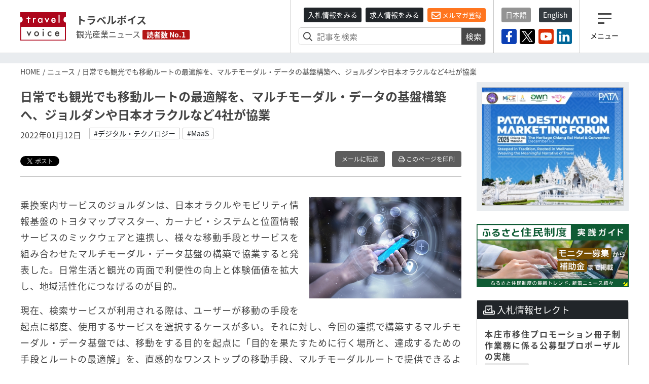

--- FILE ---
content_type: text/plain; charset=utf-8
request_url: https://qfq90gyg06.execute-api.ap-northeast-1.amazonaws.com/production/countup-pv
body_size: -20
content:
{"key": "articles/daily/2025-11-26", "ret": 1.0}

--- FILE ---
content_type: image/svg+xml
request_url: https://www.travelvoice.jp/frontend/img/components/fnav/bg.svg
body_size: 7612
content:
<?xml version="1.0" encoding="utf-8"?>
<!-- Generator: Adobe Illustrator 23.1.1, SVG Export Plug-In . SVG Version: 6.00 Build 0)  -->
<svg version="1.1" id="レイヤー_2" xmlns="http://www.w3.org/2000/svg" xmlns:xlink="http://www.w3.org/1999/xlink" x="0px"
	 y="0px" viewBox="0 0 930.44 80.1" style="enable-background:new 0 0 930.44 80.1;" xml:space="preserve">
<style type="text/css">
	.st0{fill:#373737;}
</style>
<g>
	<path class="st0" d="M930.44,80.1V63.96l-1.44-0.3h-0.13v-0.99l-1.5-0.17l-0.57,0.14v1.03h-0.56l-0.01-0.67l-0.61-0.15l-0.79,0.12
		v0.71h-0.37l0-0.38l-0.14-0.06l-0.18,0.05v0.39h-0.67v4.26h-3.36v-7.76h-10.97v8.57h-3.64V55.17l-0.54-0.54V51.6l-1.52-0.71
		L902.1,50l-0.27-1.43c0,0-5.53,0.8-7.76,0.8c-2.32,0.54-2.59,2.59-2.59,2.59h-1.34v3.39h-1.07v1.68h-2.49l-0.72-0.72h-2.16L883,57
		h-5.67l-0.94,0.94v2.68h-0.45v1.87h-5.08v-7.76h-2.77v-1.07h-2.59v1.34h-3.57v3.88h-0.49l-0.4-0.4v-1.38h-0.62v-2.23l-0.27-0.27
		v-0.85l-2.81-1.25l-2.81,1.07l-0.06,0.95h-0.18v0.55h-0.21v0.16h0.13v0.62h-0.27l-0.16,0.16v0.79l-0.21,0.21v0.58h-0.24
		c0,0,0.03,0.18,0.18,0.18v0.79h-0.34v0.51h-0.43v0.27h0.21v0.21h0.15v0.64h-0.25v0.55h-0.31v0.42l-0.1,0.1v0.21l0.09,0.09v4.68
		h-0.31v-5.26h-6.51v-2.85h-4.73v1.43h-1.61V53.3h-0.98v-1.61h-0.54v1.61h-0.8v-1.61h-0.54v1.61h-2.68v0.54h-0.62v0.71h0.62v1.61
		h-2.97V44.79l-2.54-0.53h-0.22V42.5l-2.65-0.3l-1.01,0.24v1.81h-0.99l-0.02-1.19l-1.07-0.27l-1.4,0.21v1.25h-0.65l-0.01-0.67
		l-0.24-0.1l-0.32,0.08v0.69h-1.19v10.83H812c-0.47-14.29-2.42-29.21-8.38-33.19c-0.13-0.09-0.26-0.11-0.32-0.11
		c-0.06,0-0.2,0.01-0.32,0.11c-6.63,5.32-8.3,23.22-8.48,38.54h-2.94V59.9l-5.78-0.63V39.3l-3.48-0.8h-4.68v-7.63h-12.18v9.63h-6.02
		v4.65h-5.28v3.75h-2.89v-18.7h-2.68v-5.35l-1.07-0.54h-4.42l-1.2,0.54v3.75h-0.8l-1.61,0.45v17.22h-9.63v2.28h-1.07v-1.21
		l-4.15-1.07h-11.78v6.86h-5.51v-5.35h-6.78v-3.39h-6.78l-3.21,1.07v2.65h-5.49v8.06h-1.67v-7.49l-0.94-0.8
		c0-2.14-2.27-3.75-4.95-3.75c-2.68,0-4.15,2.68-4.15,3.88v6.15c-1.07,0.13-1.61,1.47-1.61,2.27v2.91h-9.97v8.57h-2.59v-9.57h-2.68
		v-5.35l-1.07-0.54h-4.42l-1.2,0.54v3.75h-0.8l-1.61,0.45v7.46h-1.61v-3.88h-4.9v3.07h-1.88l-1.4,0.32V80.1H930.44z"/>
	<path class="st0" d="M65.54,75.02v3.36h-6.37v-3.27l-1.21-0.43l-1.21,0.17v3.53h-4.17c-0.35-1.98-1.02-6.36-2-15.39
		c-1.52-14.04-0.89-30.72-0.76-31.59c0.13-0.87,1.13-3.78,1.03-4.19c-0.1-0.42-0.58-0.71-0.58-0.71s1.23-2.26,1.32-2.58
		c0.19-0.06,0.26-0.42,0.26-0.42s1.19-2.16,1.29-2.45c0.1-0.29-0.65-0.61-0.65-0.61s-0.19-0.29-0.19-0.52
		c0-0.23-2.32-0.87-2.32-0.87l-0.45-1.36l-0.65-0.32c0,0-0.12-0.94-0.15-1.13c-0.03-0.19-1.36-0.35-1.36-0.35V3.91h-0.23V0.39h-0.52
		v3.52h-0.23v11.97c0,0-1.32,0.16-1.36,0.35c-0.03,0.19,0,1.13,0,1.13l-0.8,0.32l-0.45,1.36c0,0-2.32,0.65-2.32,0.87
		c0,0.23-0.19,0.52-0.19,0.52s-0.74,0.32-0.65,0.61c0.1,0.29,1.29,2.45,1.29,2.45s0.06,0.35,0.26,0.42c0.1,0.32,1.32,2.58,1.32,2.58
		s-0.48,0.29-0.58,0.71c-0.1,0.42,0.9,3.32,1.03,4.19c0.13,0.87,0.75,17.55-0.76,31.59c-0.51,4.71-0.93,8.15-1.27,10.65h-0.86v-8.61
		h-2.33v-0.95H35.4v0.78l-4.65,0.09v-0.69h-2.76v0.52l-2.84-0.09l-0.09-1.38l-3.45-0.34l-8.61,0.95v9.99l-0.26,0.95l-5.86-0.09
		v-1.81L6.55,72.7l-0.09-1.03H4.56v0.86H2.24v4.05H0v3.53h70.88v-5.08H65.54z M48.45,27.75c0.4-0.02,0.82,0.06,0.77,0.13
		c-0.06,0.08-0.77,2.76-0.77,2.76V27.75z M49.28,76.1h-0.83l-0.15-6.75L49.28,76.1z M45.39,74.85h-0.68l0.8-5.5L45.39,74.85z
		 M45.35,27.75v2.89c0,0-0.71-2.68-0.77-2.76C44.53,27.81,44.95,27.73,45.35,27.75z"/>
	<path class="st0" d="M178.46,74.83v-0.66h-0.28l-0.16-5.53h0.22v-1.22h-1.59c0,0-0.84-14.24-0.81-14.77
		c0.03-0.53,0.83-1.11,0.83-1.11v-0.41c0,0-0.09,0-0.22,0h-0.2v-0.96c0.03-0.01,0.05-0.03,0.05-0.06c0-0.03-0.03-0.06-0.06-0.06
		h-0.83V44.9c0.09-0.05,0.02-0.17,0.02-0.17s-0.12-0.05-0.23-0.05c-0.02-2.05-1.44-2.16-1.44-2.16l-0.03-0.23
		c0,0-0.07-0.01-0.15-0.02l-0.14-6.54c0-0.06-0.05-0.11-0.11-0.11h-0.03c-0.06,0-0.11,0.05-0.11,0.11l-0.14,6.54
		c-0.09,0.01-0.15,0.02-0.15,0.02l-0.03,0.23c0,0-1.42,0.11-1.44,2.16c-0.11,0-0.23,0.05-0.23,0.05s-0.08,0.13,0.02,0.17v5.15h-0.83
		c-0.03,0-0.06,0.03-0.06,0.06c0,0.03,0.02,0.05,0.05,0.06v0.96h-0.2c-0.13,0-0.22,0-0.22,0v0.41c0,0,0.8,0.58,0.83,1.11
		c0.03,0.53-0.81,14.77-0.81,14.77h-1.59v1.22h0.22l-0.16,5.53h-0.28v0.66h-1.5v5.28h13.34v-5.28H178.46z M174.39,46.66h0.7v2.53
		h-0.7V46.66z M172.47,46.66h1.7v2.53h-1.7V46.66z M171.44,46.66h0.81v2.53h-0.81V46.66z M176.15,50.18v0.96h-0.12v-0.96H176.15z
		 M175.93,50.18v0.96h-0.22v-0.96H175.93z M171,50.18v0.96h-0.22v-0.96H171z M170.44,50.18h0.25v0.96h-0.25V50.18z M171.09,51.13
		v-0.96h0.09c0,0.58,0,0.96,0,0.96S171.15,51.13,171.09,51.13z M173.69,65.94h-0.75v-1.07c0-0.17,0.17-0.31,0.37-0.31
		c0.21,0,0.37,0.14,0.37,0.31V65.94z M173.69,61.94h-0.75v-1.07c0-0.17,0.17-0.31,0.37-0.31c0.21,0,0.37,0.14,0.37,0.31V61.94z
		 M173.69,57.88h-0.75v-1.07c0-0.17,0.17-0.31,0.37-0.31c0.21,0,0.37,0.14,0.37,0.31V57.88z M175.4,50.18h0.22v0.96
		c-0.13,0-0.22,0-0.22,0S175.4,50.75,175.4,50.18z"/>
	<path class="st0" d="M473.29,11.74c-1.62-0.27-4.29-0.29-6.44,0.26c-2.15,0.54-8.55,3.14-8.66,3.14c-0.11,0-1.34-1.11-1.71-1.35
		c1.15-0.31,2.48-0.91,2.67-1.1c0.19-0.19,0.19-0.69-0.11-1.7c-0.3-1.01-0.72-1.33-1.06-1.28c-0.34,0.05-1.18,0.34-1.18,0.34
		s-0.16-0.16-0.34-0.14c-0.18,0.02-0.7,0.27-0.75,0.27c-0.05,0,0.13,0.26,0.13,0.26c-1.25,0.48-2.4,1.15-2.4,1.15
		s-0.14,0.14-0.22,0.16c-0.08,0.02-0.59-0.21-0.74-0.29c-0.02-0.01-0.28-0.21-0.72-0.56c0.02-0.05,0.05-0.1,0.09-0.15
		c0.49,0.38,0.77,0.6,0.79,0.61c0.1,0.03,0.53,0.29,0.61,0.18l-14.39-11.4c0,0-0.05,0.21,0.05,0.34c0.01,0.02,0.23,0.19,0.6,0.49
		c-0.02,0.04-0.05,0.08-0.08,0.12c-0.49-0.39-0.77-0.61-0.77-0.61s0.13-0.08-0.08-0.26c-0.21-0.18-1.75-0.24-2.16-0.19
		c-0.42,0.05-1.23,0.21-1.23,0.34c0,0.13,0.48,0.08,0.48,0.08l4.19,4.58h0.32c0,0,1.22,1.22,1.36,1.38
		c0.14,0.16,0.08,0.18,0.03,0.16c-0.05-0.02-1.46-1.39-1.46-1.39l-0.85,0.42l1.27,1.36l0.06,0.19c0,0-0.46,0.4-0.4,0.48
		c0.06,0.08,0.91-0.14,0.91-0.14l3.65,4.05c0,0-0.56,0.5-0.54,0.58c0.02,0.08,1.01-0.13,1.01-0.13l1.83,1.92
		c0,0,0.18-0.02,0.22,0.03c0.05,0.05-0.06,0.19-0.06,0.19s0.4,0.83,0.4,0.88c0,0.05,0.43,0.88,0.43,0.88s-0.34,0.27-0.48,0.4
		c-0.14,0.13-0.14,0.27,0,0.27c0.14,0,0.74-0.19,0.74-0.19l0.98,2.13c-4.13,1.51-8.25,3.38-8.25,3.38s-2.9-1.17-3.15-1.33
		c-0.26-0.16-0.62-0.13-0.75-0.08c-0.13,0.05-1.28,0.53-1.28,0.53l0.02,0.69c0,0-3.72-2.34-4.02-2.59c-0.3-0.26-0.56-0.16-0.67-0.14
		c-0.11,0.02-0.99,0.32-1.06,0.35c-0.06,0.03-0.16,0.1-0.11,0.14c0.05,0.05,4.58,5.11,5.11,5.67c-0.91,0.5-1.54,1.12-1.79,1.33
		c-0.26,0.21-0.27,0.66,0.13,0.72c0.4,0.06,2.99-0.06,2.99-0.06l2.13,4.95c0,0,0.11,0.19,0.16,0.18c0.05-0.02,0.99-0.32,1.12-0.37
		c0.13-0.05,0.1-0.16,0.13-0.26c0.03-0.1,0.1-4.88,0.19-5.08c4.58-0.45,8.87-1.78,8.87-1.78s1.7,0.02,2.19-0.02
		c0.5-0.03,1.63-0.38,1.63-0.38s-0.1,0.24-0.05,0.32c0.05,0.08,1.52,2.75,1.52,2.75s-0.5,0.51-0.4,0.56
		c0.1,0.05,0.67-0.18,0.67-0.18l0.42,0.69l0.37,0.05l-0.05,0.32l0.27,1.84c0,0-0.34,0.42-0.45,0.5c-0.11,0.08-0.11,0.18-0.03,0.19
		c0.08,0.02,0.62-0.14,0.62-0.14s0.5,2.98,0.48,3.03c-0.02,0.05-0.43,0.59-0.42,0.66c0.02,0.06,0.51-0.13,0.51-0.13
		s0.11,0.71,0.13,0.79c0.02,0.08,0.46-0.43,0.46-0.43l0.13,0.02l-0.06,0.11c0,0,0.4,2.32,0.42,2.39c0.02,0.06,1.67-0.05,1.67-0.05
		s0.24-0.26,0.32-0.37l0.13,0.24c0,0,0.05,0.06,0.13,0.02c0.08-0.05,1.15-9.7,1.15-9.7l0.27-0.03c0,0,0.21,0.21,0.22,0.27
		c2.18-0.24,3.67-0.96,4.28-1.26c0.61-0.3,0.48-0.83,0.18-1.84c-0.3-1.01-0.69-1.12-0.98-1.11c-0.29,0.02-1.14,0.3-1.14,0.3
		s-0.1-0.13-0.27-0.14c-0.18-0.02-0.69,0.24-0.69,0.24l0.1,0.27c-0.13,0.03-1.57,0.64-1.57,0.64l0.35-3.43c0,0,0.18-0.24,0.24-0.27
		c0.06-0.03-0.32-0.13-0.67-0.17c0.01,0.01,0.01,0.01,0.01,0.02l-0.35,3.7c0,0,0.24,0.16,0.2,0.18c-0.04,0.02-0.38-0.16-0.38-0.16
		s0.32-3.77,0.36-3.78c0.02-0.01,0.06,0,0.1,0.01c0.52-0.2,2.75-1.59,3.08-1.91c8.85-3.14,10.07-4.8,10.74-5.75
		C475.55,12.63,474.91,12.01,473.29,11.74z M442.94,3.7c0.53,0.42,1.09,0.86,1.66,1.32c-0.02,0.04-0.05,0.08-0.08,0.12
		c-0.56-0.45-1.12-0.89-1.65-1.31C442.88,3.78,442.9,3.74,442.94,3.7z M441.04,2.38c-0.6-0.48-1.13-0.9-1.53-1.22
		c0.02-0.04,0.04-0.09,0.08-0.13c0.39,0.31,0.91,0.73,1.54,1.23C441.1,2.29,441.07,2.34,441.04,2.38z M441.14,2.45
		c0.02-0.04,0.04-0.08,0.07-0.12c0.49,0.39,1.04,0.83,1.63,1.3c-0.02,0.04-0.05,0.08-0.08,0.12C442.18,3.29,441.64,2.85,441.14,2.45
		z M445.91,10.75c-0.04-0.04-3.79-3.77-3.79-3.77l0.06-0.13c0,0,3.73,3.75,3.79,3.81C446.03,10.71,445.94,10.78,445.91,10.75z
		 M446.28,6.54c-0.56-0.44-1.12-0.89-1.67-1.33c0.02-0.04,0.04-0.08,0.08-0.13c0.56,0.44,1.12,0.89,1.68,1.33
		C446.35,6.46,446.32,6.51,446.28,6.54z M447.96,12.78c-0.06,0.01-1.53-1.49-1.53-1.49l0.13-0.04l1.4,1.4
		C447.97,12.66,448.02,12.76,447.96,12.78z M448.03,7.93c-0.53-0.42-1.08-0.86-1.64-1.31c0.02-0.04,0.04-0.09,0.08-0.13
		c0.56,0.45,1.12,0.89,1.66,1.31C448.09,7.84,448.06,7.89,448.03,7.93z M448.73,8.49c-0.2-0.16-0.4-0.32-0.61-0.48
		c0.02-0.04,0.04-0.09,0.08-0.14c0.21,0.17,0.42,0.33,0.62,0.49C448.8,8.4,448.77,8.45,448.73,8.49z M448.84,8.57
		c0.02-0.04,0.05-0.09,0.08-0.14c0.37,0.29,0.72,0.57,1.05,0.83c-0.02,0.04-0.06,0.09-0.09,0.13C449.55,9.14,449.2,8.86,448.84,8.57
		z M450.31,17.2c-0.04-0.02-0.77-1.54-0.77-1.54s0.08-0.08,0.12-0.05c0.04,0.04,0.73,1.49,0.73,1.49l0.01,0.13
		C450.41,17.23,450.35,17.22,450.31,17.2z M451.66,10.81c-0.43-0.34-1.01-0.8-1.68-1.33c0.02-0.04,0.05-0.09,0.08-0.14
		c0.68,0.53,1.26,0.99,1.7,1.34C451.73,10.71,451.7,10.77,451.66,10.81z M455.51,26.27c-0.05,0.04-0.16-0.01-0.16-0.01
		s-1.37-2.26-1.39-2.29c-0.02-0.04,0.06-0.11,0.06-0.11S455.56,26.24,455.51,26.27z M458.19,15.72c-0.02-0.04-2.2-1.74-2.2-1.74
		l0.2-0.07c0,0,2.1,1.68,2.11,1.75C458.32,15.73,458.21,15.75,458.19,15.72z M459.33,37.12c-0.04,0.01-0.17,0.02-0.16-0.04
		c0.01-0.06,1.03-9.29,1.03-9.29l0.16,0.02C460.36,27.81,459.37,37.11,459.33,37.12z"/>
	<path class="st0" d="M160.87,75.66c0,0,2.23-0.74,3.35-1.12s6.32-2.23,6.32-2.23s4.09-0.37,5.95-1.49s13.01-5.95,16.73-6.32
		c3.72-0.37,9.29-2.6,13.38-1.49s10.04,1.12,13.38,0.74s6.69,3.35,6.69,3.35s3.35,1.86,4.46,3.72c2.6,1.49,5.58,2.97,6.69,5.21
		c1.12,2.23,4.46,1.49,4.46,1.49v3.35h-80.68l-8.55,0.37c0,0,1.49-2.23,2.97-2.97S160.87,75.66,160.87,75.66z"/>
	<path class="st0" d="M618.75,77.61l-4.66-0.57v-1.89L614,75.08l0.01-0.62l-0.08-0.09l-0.01-0.13c0,0,0-0.05-0.09-0.09
		c-0.09-0.04-0.43-0.26-0.43-0.26l-0.04-0.12l-0.08-0.03v-1.58l0.07-0.04l0.05-0.08l0.31-0.33v-0.09l0.01-0.61l-0.23-0.11v-0.11
		l-0.35-0.2l-0.22-0.22l-0.02-0.43l-0.18-0.09l-0.01-0.4l-0.51-0.22v-0.08l0.12-0.01l-0.01-0.29l-0.47-0.23l-0.02-0.09l0.11-0.02
		l-0.03-0.46l-0.16-0.09l-0.03-1.54l-0.04-0.4l0.09-0.11l0.04-0.49c0,0,0.06-0.08,0.17-0.11l0.02-0.25l-0.4-0.11l0.02-0.62v-0.53
		l-0.09-0.06v-0.64l-0.04-0.47l-0.04-0.51l0.06-0.08v-0.51l-0.09-0.08l-0.04-1.17v-0.38l0.15-0.02v-0.64l0.49-0.38l0.06-0.17
		l0.68-0.02v-0.51l0.15-0.11c0,0,0.08-1.32,0.02-1.55c-0.06-0.23-0.38-0.21-0.47-0.21c-0.09,0-0.13,0.25-0.13,0.25l-0.89-0.17
		c0,0-0.08-0.21-0.13-0.27c-0.06-0.06-0.34-0.08-0.42-0.04c-0.08,0.04-0.11,0.15-0.11,0.15l-0.44-0.04l-0.04-0.72l0.02-0.08
		l-0.28-0.36l-0.04-0.13l0.04-1.06l0.19-0.28l0.08-0.17l0.06-0.26l-0.57-0.27l-0.02-1.08l-1.44-0.57c0,0-0.21-0.08-0.53-0.21
		c-0.32-0.13-0.76-2.16-0.76-2.16s0.08,0.09,0.13,0.09s0-1.17-0.04-1.36c-0.04-0.19-0.19-1.7-0.19-1.7s0.13-0.32,0.09-0.51
		c-0.04-0.19,0.25-0.49,0.25-0.49s-0.02-0.23-0.02-0.36s-0.17-1.17-0.17-1.17s0.09-0.08,0.15-0.15c0.06-0.08,0.02-0.59-0.09-1.55
		c-0.11-0.97-0.36-5.39-0.32-5.51c0.04-0.11,0.34,0.28,0.87,0.32c0.53,0.04,0.95-0.74,1.06-1.02c0.11-0.28,0.4-1.25,0.42-1.44
		c0.02-0.19,0.23-0.59,0.25-1.29c0.17-0.64-0.42-1.19-0.38-1.32c0.04-0.13-0.23-0.76-0.3-0.83c-0.08-0.08-0.04-0.45,0-0.59
		c0.04-0.13,0.25-0.64,0.25-0.64l0.15-0.36l-0.45-0.91l-0.45-0.06c0,0-0.09,0.38-0.19,0.42l-0.3,0.66l-0.34-0.27
		c-0.15-0.32-0.83-1.55-0.83-1.55c-0.15-0.61-0.53-0.95-0.68-1.14c-0.15-0.19-0.42-0.26-0.42-0.26s-0.09-0.08-0.23-0.26
		c-0.13-0.19-0.49-0.17-0.55-0.25c-0.06-0.08-0.49-0.85-0.49-0.85s0.19-0.02,0.27-0.19c0.08-0.17-0.17-0.4-0.17-0.4
		s0-0.11,0.11-0.44c0.11-0.32-0.15-0.59-0.28-0.7c-0.13-0.11-0.06-0.28-0.06-0.28s0,0,0.17-0.06c0.17-0.06-0.06-0.47-0.06-0.47
		s0.19-0.13-0.03-0.54l1.91-0.45l-2.17,0.08c-0.09-0.1-0.19-0.21-0.31-0.34l1.37-1.13l-1.71,0.82c-0.17-0.14-0.33-0.25-0.5-0.33
		l0.27-1.74l-0.68,1.56c-0.22-0.07-0.43-0.1-0.62-0.09c-0.01-0.02-0.01-0.03-0.01-0.03l-1.29-1.84l0.89,1.87
		c0,0,0.01,0.02,0.02,0.06c-0.19,0.06-0.37,0.15-0.53,0.26c0,0-0.01,0-0.01,0.01l-2.23-1.06l2,1.3c-0.1,0.15-0.14,0.31-0.15,0.46
		l-1.67,0.27c-0.03-0.18-0.04-0.4-0.05-0.5c-0.01-0.16-0.51-1.45-0.65-1.65c-0.14-0.2-0.58-1.51-0.6-1.6
		c-0.03-0.09-0.16-0.71-0.18-0.86c-0.03-0.15-0.16-0.72-0.2-0.9c-0.04-0.18-0.66-1.06-0.66-1.06s0.01-0.4,0.02-0.45
		c0.01-0.04,0.02-0.04,0.12-0.11c0.1-0.07,0.06-0.21,0.03-0.22s-0.05-0.05-0.05-0.09c0.55,0.03,0.78-0.3,0.78-0.3
		s0.11-0.14,0.13-0.18c0.01-0.04-0.04-0.16-0.08-0.19c-0.04-0.03-0.04-0.17-0.06-0.2c-0.02-0.03-0.03-0.11-0.04-0.14
		c-0.01-0.03,0.11-0.12,0.13-0.13c0.03-0.01-0.01-0.04-0.01-0.06c-0.01-0.02,0.11-0.14,0.11-0.14s-0.09,0.03-0.13,0.04
		c-0.04,0.01-0.03,0.01-0.07-0.05c-0.04-0.06,0.03-0.12,0.01-0.15c-0.01-0.03-0.1-0.01-0.13,0.02c-0.04,0.03-0.09,0-0.16-0.03
		c-0.06-0.03-0.06-0.14-0.11-0.15c-0.04-0.01-0.08,0.05-0.12,0.09c-0.04,0.04-0.05-0.06-0.05-0.06s-0.05-0.01-0.07,0.03
		c-0.02,0.04-0.13,0-0.16,0s-0.08-0.12-0.08-0.12s-0.02-0.14,0-0.15c0.02-0.01,0.01-0.09,0.01-0.09s0,0,0-0.09
		c0.22-0.05,0.37-0.41,0.43-0.53c0.06-0.12,0.33-0.39,0.42-0.48c0.09-0.09,0.1-0.22,0.16-0.38c0.06-0.16-0.01-0.29-0.03-0.31
		c-0.02-0.02-0.04,0.11-0.06,0.16c-0.02,0.04-0.15,0.19-0.22,0.21c-0.07,0.01-0.33,0.07-0.35,0.07c-0.03,0-0.13,0-0.2,0.04
		c-0.06,0.04-0.23,0.01-0.23,0.01s0.05-0.19,0.07-0.35c0.02-0.16-0.11-0.21-0.13-0.13c-0.01,0.07-0.26,0.25-0.58,0.35
		c-0.32,0.11-0.53,0.31-0.58,0.69c-0.05,0.38,0.28,0.63,0.28,0.63s-0.01,0.06-0.02,0.1c-0.01,0.04,0.04,0.05,0.04,0.05
		s0.08,0.28,0,0.27c-0.08-0.01-0.19-0.09-0.23-0.09s-0.08,0.14-0.14,0.16c-0.06,0.01-0.09-0.04-0.09-0.04s-0.04,0.09-0.09,0.1
		c-0.04,0.01-0.22-0.13-0.18-0.06c0.04,0.06-0.05,0.12-0.09,0.14c-0.04,0.02-0.14-0.05-0.18-0.05c-0.04,0,0.06,0.07,0.06,0.13
		c0,0.06-0.16,0.04-0.16,0.04l0.13,0.06l0.09,0.13c0,0,0.02,0.15,0,0.21c-0.02,0.06-0.2,0.33-0.21,0.35
		c-0.01,0.02,0.04,0.08,0.06,0.09c0.02,0.01,0.16,0.21,0.2,0.25c0.04,0.04,0.48,0.16,0.48,0.16s-0.02,0.05-0.06,0.11
		c-0.04,0.06-0.03,0.11,0,0.15c0.03,0.04,0.36,0.3,0.36,0.3v0.26l-0.04,0.01c0,0-0.12,0.01-0.18,0.04
		c-0.06,0.03-0.04,0.18-0.04,0.23c0,0.04,0.09,0.15,0.12,0.23c-0.14,0.03-0.13,0.15-0.11,0.21c0.02,0.06,0.21,0.2,0.21,0.2
		s-0.08,0.04-0.12,0.09c-0.04,0.05-0.04,0.11-0.01,0.18c0.04,0.07,0.24,0.16,0.24,0.16v0.82l-0.06,0.11l0.01,0.09l-0.06,0.05v0.08
		l0.11,0.18c0,0,0.06,0.44,0.11,0.47v0.16c0,0,0.07,0.14,0.28,0.26c0.21-0.01,0.23-0.33,0.23-0.33s0-0.14,0.08-0.13
		c0,0,0.21,2.02,0.38,2.73c0.17,0.71,0.6,1.55,0.6,1.55s0.18,0.67,0.4,1.36c-0.09,0.18-0.43,1.14-0.45,1.33
		c-0.03,0.2-0.09,1.38-0.09,1.48s0.1,0.07,0.17,0.07c0.07,0,0.28-0.01,0.34,0.01c0.06,0.03,0.11,0.04,0.23,0.04
		c-0.09,0.7,0.31,0.85,0.34,0.89c0.03,0.04,0.11,0.52,0.11,0.61c0,0.09,0.17,0.85,0.17,0.85s0.06,0.27,0.07,0.35
		c0.01,0.09,0.24,0.41,0.24,0.41s-0.72,0.71-1.06,2.2c-0.34,1.49,0,2.1,0.03,2.16c0.03,0.06,0.2,0.27,0.24,0.34
		c0.04,0.07-0.21,1.11-0.21,1.23c0,0.13,0.07,1.4,0.09,1.48c0.01,0.07,0.1,0.91,0.11,1.05c0.01,0.14,0.13,0.2,0.14,0.27
		c0.01,0.07,0.16,0.81,0.16,0.88c0,0.07,0.04,1.35,0.07,1.58c0.03,0.23,0.17,2.11,0.17,2.11l0.07,0.18c0,0,0.33,1.15,0.37,1.26
		c0.04,0.11,0.37,0.98,0.38,1.06c0.01,0.09-0.16,1.77-0.16,1.77c0.01,0.07,0.01,0.06,0.03,0.13c0.01,0.04-0.2,0.94-0.45,1.8
		c-0.23,0.77-0.5,1.51-0.53,1.55c-0.06,0.09-0.18,0.13-0.38,0.17c-0.2,0.04-0.44,0.27-0.44,0.27l-0.26,0.03c0,0-0.01,0.06-0.03,0.11
		c-0.38,0.07-1.42,0.28-1.43,0.2h-0.28c0,0-0.03,0.06-0.01,0.13c-0.09,0.06-0.17,0.1-0.17,0.1v1.08l-0.38,0.17l-0.33,0.26l0.13,0.28
		l0.24,0.31l0.01,1.16c0,0-0.31,0.41-0.31,0.47l-0.03,0.37c0,0,0,0.07-0.14,0.04c-0.14-0.03-0.23,0.28-0.23,0.28l-1.63,0.13
		l-0.13-0.16c0,0-0.16-0.09-0.34-0.09c-0.18,0-0.3,0.11-0.3,0.11l-0.01,1.53l0.18,0.16l0.04,0.58c0,0,0.44,0.13,0.64,0.13
		c0.06,0.13,0.57,0.45,0.57,0.45l-0.01,0.68h0.1l-0.03,1.02l-0.1,0.11l-0.03,0.27l0.08,0.21l-0.07,1.15l-0.09,0.09l-0.03,0.33
		l0.06,0.17l-0.07,0.1l-0.01,0.45c0,0-0.03,0.64-0.03,0.65s-0.04,0.51-0.04,0.51l-0.48,0.17l0.01,0.11l0.18,0.08l0.06,0.14l0.03,0.5
		l0.1,0.01l-0.14,2.04l-0.2,0.07l-0.01,0.47l0.11,0.01c0,0,0.01,0.06,0.03,0.1c0.01,0.04-0.55,0.26-0.55,0.26v0.31l-0.43,0.26
		l-0.01,0.35l-0.2,0.13l0.01,0.5l-0.06,0.04l-0.6,0.28v0.16l-0.27,0.01v0.75l0.35,0.28l0.07,0.16c0,0-0.03,1.53-0.06,1.62
		c-0.03,0.08-0.26,0.28-0.26,0.28l-0.36,0.14v0.13l-0.07,0.03v0.79L590,74.51l-0.2,1.9l-4.88,0.23l-0.23,3.92l20.15,0.68l13.97-0.74
		L618.75,77.61z M599.07,21.54c-0.03-0.03-0.14-0.04-0.17-0.04c-0.03,0-0.05-0.09-0.11-0.21c-0.01-0.03-0.02-0.07-0.03-0.13h1.68
		c0.04,0.19,0.11,0.32,0.11,0.32s-0.01,0.03-0.03,0.08l-1.17,0.38C599.25,21.82,599.09,21.57,599.07,21.54z M600.89,23.37
		c-0.03,0.07-0.24,0.61-0.28,0.56c-0.04-0.05-0.28-0.11-0.37-0.18c-0.09-0.06-0.35-0.35-0.36-0.43c-0.01-0.07-0.09-0.09-0.11-0.1
		c-0.03-0.01-0.08-0.16-0.09-0.2c-0.01-0.04-0.04-0.05,0.03-0.18c0.07-0.13-0.09-0.2-0.09-0.2s-0.06-0.17-0.06-0.26
		c0.01-0.07-0.05-0.23-0.11-0.34l1.08-0.14c0.02,0.07,0.04,0.12,0.04,0.13c0,0.02,0.01,0.38,0.06,0.65
		c0.04,0.27,0.13,0.21,0.23,0.21c0,0,0.13-0.09,0.16-0.1c0.02-0.01,0.06,0.21,0.07,0.25C601.08,23.1,600.92,23.3,600.89,23.37z
		 M603.96,25.35c-0.03-0.02-0.15-0.22-0.17-0.28c-0.03-0.06-0.11-0.36-0.07-0.38c0.06-0.03,0.14,0.09,0.17,0.12
		c0.02,0.03,0.08,0.12,0.1,0.2c0.03,0.08,0.14,0.23,0.16,0.25C604.17,25.27,603.99,25.36,603.96,25.35z"/>
	<g>
		<path class="st0" d="M304.62,76.2c-2.51,0.12-23.44-0.4-27.33-0.74c-0.41-0.04-3.37-0.29-3.83-0.46
			c-0.46-0.17-0.46,0.34-0.34,0.63c0.11,0.29,1.03,3.66,1.77,4.23c0.74,0.57,22.47,1.14,27.05,1.09c4.57-0.06,27.33-0.11,27.68-0.46
			c0.34-0.34,1.26-3.89,1.26-3.89s0.63-0.97,0-0.97c-0.63,0-2.06,0.23-2.06,0.23S306.97,76.09,304.62,76.2z"/>
		<g>
			<path class="st0" d="M314.86,68.2c0.24,0.44-0.16,1-0.16,1s-0.03,0.18-0.01,0.22c0.02,0.04,0.01,0.07,0.25,0.03
				c0.23-0.04,0.59,0.25,0.81,0.38c0.22,0.13,1.09,1.7,1.25,2.25c0.16,0.54,0.1,3.6,0.07,3.73c-0.03,0.13-0.28,0.07-0.28,0.07
				s0.03,0.44,0.01,0.48c-0.01,0.04-4.64-0.13-4.66-0.21c-0.02-0.07,0.09-0.23,0.09-0.23s-0.04-0.19-0.09-0.22
				c-0.04-0.03,0.1-1.01,0.1-1.01s-0.1,0.07-0.22,0.13c-0.12,0.06-0.81,0.29-1.2,0.37c-0.4,0.07-1.84,0.35-1.84,0.35l-0.18,0.12
				c0,0-0.15,0.09-0.21,0.07c-0.06-0.01-0.22-0.06-0.22-0.06s-0.15,0.01-0.31,0.1c-0.16,0.09-0.43,0-0.43,0s-0.04,0.07-0.09,0.1
				c-0.04,0.03-0.32,0.07-0.43,0.09c-0.1,0.01-0.31-0.04-0.38-0.13c-0.07-0.09,0.01-0.31,0.13-0.41c-0.03-0.06-0.04-0.18,0.15-0.28
				c0.01-0.1-0.01-0.13,0.24-0.23c-0.01-0.09,0.12-0.16,0.25-0.15c0.13,0.01,0.68,0.1,0.68,0.1s0.18-0.06,0.34-0.06
				c0.16,0,0.07,0.1,0.19,0.09c0.12-0.01,1.41-0.76,1.69-0.91c0.28-0.15,1.07-0.28,1.15-0.31c0.07-0.03,0.25-0.34,0.28-0.4
				c0.03-0.06,0.43-0.66,0.44-0.73c0.01-0.07-0.06-0.38-0.07-0.59c-0.01-0.21,0.51-1.2,0.6-1.37c0.09-0.16,0.26-0.21,0.28-0.25
				c0.01-0.04-0.1-0.21-0.19-0.34c-0.09-0.13-0.47-0.09-0.62-0.12c-0.15-0.03-0.16-0.22-0.16-0.22s0.09-0.16-0.01-0.35
				c-0.1-0.19-0.06-0.46-0.06-0.46c-0.19-0.03-0.25-0.13-0.18-0.21c0.07-0.07,0.29-0.53,0.29-0.59c0-0.06-0.01-0.48-0.01-0.48
				s-0.49-0.05-0.76-0.16c-0.27-0.11-0.44-0.41-0.31-0.45c0.13-0.04,1.01,0.02,1.09-0.05c0.08-0.08,0.22-0.55,0.35-0.6
				c0.13-0.05,0.74-0.27,1.32-0.17c0.22-0.06,0.35,0.02,0.37,0.13c0.17,0.09,0.85,0.67,0.83,1.09c-0.02,0.41-0.01,0.81-0.06,0.82
				C314.93,68.2,314.86,68.2,314.86,68.2z"/>
			<path class="st0" d="M312.41,73.79c-0.05-0.02-0.79-0.52-0.93-0.62c-0.15-0.1-0.49-0.53-0.51-0.56
				c-0.01-0.03,0.07-0.45,0.09-0.53c0.02-0.08-0.04-0.52-0.17-0.62c-0.12-0.1-0.31-0.26-0.35-0.31c-0.03-0.06-0.13,0.1-0.12,0.17
				c-0.2-0.13-0.34,0-0.33,0.1c-0.15,0.05-0.18,0.18-0.19,0.22c0,0-0.13,0.16-0.09,0.25c-0.07,0.09-0.09,0.18-0.03,0.3
				c0.06,0.12,0.47,0.6,0.67,0.69c0.2,0.09,0.62,1.26,1.08,1.51C311.99,74.64,312.41,73.79,312.41,73.79z"/>
			<path class="st0" d="M310.82,71.09c0,0-0.18,0.21-0.21,0.36c-0.03,0.15-6.47,7.43-6.47,7.43s0.15,0.33,0.42,0.12
				c0.27-0.21,6.32-7.4,6.32-7.4s0.24-0.03,0.27-0.15C311.18,71.33,311.09,71.02,310.82,71.09z"/>
		</g>
		<path class="st0" d="M288.47,72.26c0,0,0.22,0.15,0.37,0.17c0.15,0.02,7.72,5.32,7.72,5.32s0.32-0.15,0.1-0.38
			c-0.22-0.23-7.69-5.19-7.69-5.19s-0.04-0.21-0.16-0.23C288.69,71.93,288.39,72.02,288.47,72.26z"/>
		<path class="st0" d="M291.08,68.58c-0.45,0.03-1.28,0.62-1.5,1.36c-0.22,0.74,0.41,1.01,0.41,1.01l0.09,0.15
			c0,0-0.05,0.06-0.16,0.05c0,0,0.07,0.03,0.14,0.02c-0.02,0.05,0.03,0.1,0.03,0.1s0.04,0.02,0.04,0.04c0,0.02-0.01,0.31,0.09,0.43
			c0.1,0.12,0.37,0.38,0.48,0.42c0.11,0.04,0.21-0.05,0.26,0.01c0.05,0.06,0.07,0.2,0.05,0.27c-0.02,0.06,1.18,0.04,1.26-0.13
			c0.08-0.17,0.43-0.62,0.45-0.61c0.03,0,0.38-0.32,0.32-0.66c0.17-0.23,0.44-0.66-0.02-1.36
			C292.56,68.97,292.39,68.51,291.08,68.58z"/>
		<path class="st0" d="M292.45,71.54c0,0,0.07,0.26,0.05,0.34c0,0,0.29,0.02,0.44,0.28c0.15,0.26,1,1.33,0.89,3.64
			c0.02,0.16-0.13,0.2-0.18,0.2c-0.05,0,0.07,1.7-0.05,1.84c-0.13,0.14-3.8,0.16-3.78-0.04c0.02-0.2,0.16-1.54,0.16-1.54
			s-0.09-0.04-0.13-0.14c-0.04-0.1,0.14-2.2,0.25-2.4c0.11-0.2,0.73-1.41,0.8-1.54c0.07-0.12,0.16-0.34,0.45-0.42
			C291.65,71.68,292.39,71.56,292.45,71.54z"/>
		<path class="st0" d="M291.13,73.03c-0.04-0.04-1.09,0.56-1.21,0.65c-0.11,0.09-0.32,0.17-0.32,0.17s-0.28-0.48-0.39-0.64
			c-0.11-0.16-0.25-0.59-0.24-0.66c0.02-0.07,0.13-0.55,0.03-0.67c-0.1-0.12-0.22,0.04-0.22,0.04s-0.21-0.24-0.35-0.25
			c-0.15-0.02-0.23,0.17-0.23,0.17c-0.14,0.02-0.14,0.21-0.14,0.27c-0.07,0.08-0.06,0.27-0.06,0.27c-0.05,0.04-0.02,0.26,0.06,0.31
			c0.08,0.06,0.34,0.23,0.34,0.23s0.26,1.47,0.52,1.87c0.2,0.41,0.56,0.47,0.73,0.4c0.17-0.07,1.5-0.45,1.61-0.51
			C291.37,74.6,291.45,73.33,291.13,73.03z"/>
	</g>
</g>
</svg>
